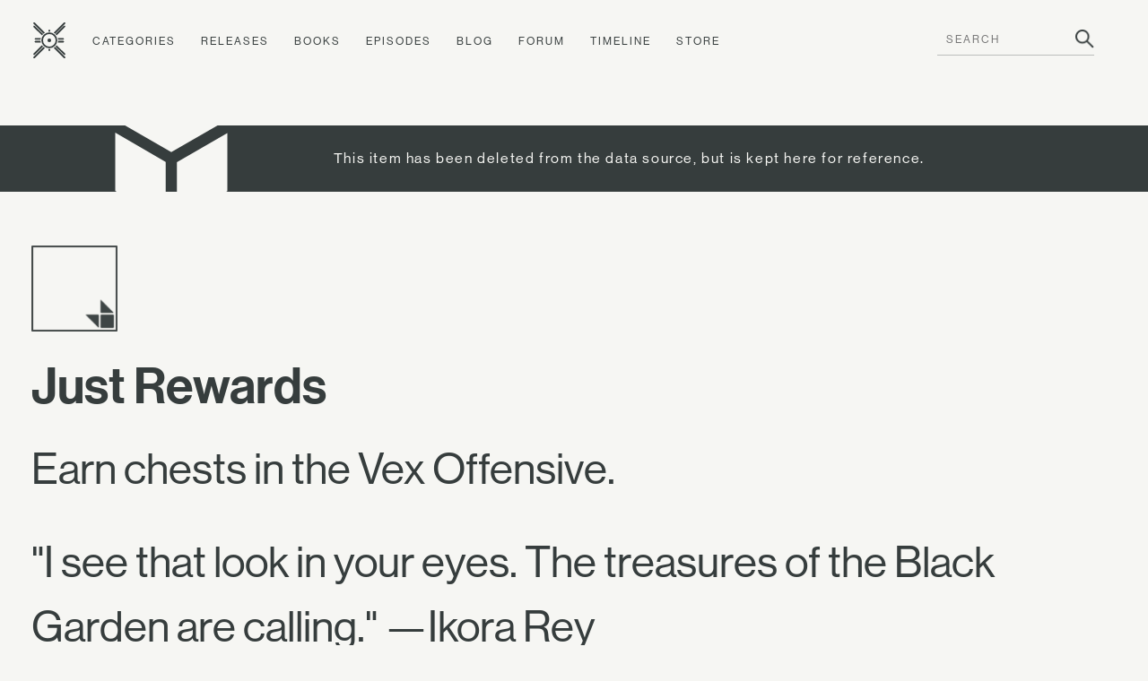

--- FILE ---
content_type: text/html; charset=utf-8
request_url: https://www.ishtar-collective.net/items/just-rewards
body_size: 3078
content:
<!DOCTYPE html>
<html lang="en">
  <head>
      <title>Just Rewards — Item &mdash; Ishtar Collective &mdash; Destiny Lore by subject</title>
    <meta name="viewport" content="width=device-width, initial-scale=1">
    <link rel="stylesheet" media="all" href="/assets/levante/levante-a34cbe4b1a898c4fb9fc8e89a5b5a001c34e2cf1e3e9e77676f6594596a564e1.css" data-turbolinks-track="true" />
    <script src="/assets/levante/levante-ceeeabd6690ca488dc3acf60af761a3aab1e61f4616f3024c9b1a06ca0ca3833.js" data-turbolinks-track="true"></script>
    <meta name="csrf-param" content="authenticity_token" />
<meta name="csrf-token" content="HN63HozNnGRJWdv/OlUX3q6f8+su6jo4JelkKsoOisdYrDzBRbEZcH1oUQt6gMWI37hSH+nzcxUWt78E4fKtjQ==" />
    <link rel="icon" type="image/png" href="/assets/ishtar_icon-753bf2fc76e448fb82c8db0239f65c581ea5f82c1e6b4a5d308a8c2f047a43bf.png">
    <link type="text/css" rel="stylesheet" href="//fast.fonts.net/cssapi/7ee163eb-2a40-46c5-b504-957fa48df1c8.css"/>
    <link rel="search" type="application/opensearchdescription+xml" title="Ishtar Collective" href="/opensearch.xml">
    <link rel="preconnect" href="https://static.ishtar-collective.net/" crossorigin>

<link rel="dns-prefetch" href="https://static.ishtar-collective.net/">
<link rel="dns-prefetch" href="https://stats.ishtar-collective.net/">
<link rel="dns-prefetch" href="https://fast.fonts.net/">

    <link rel="icon" sizes="192x192" href="https://static.ishtar-collective.net/icons/ishtar_192.png">
<link rel="apple-touch-icon-precomposed" sizes="180x180" href="https://static.ishtar-collective.net/icons/ishtar_180.png">
<link rel="apple-touch-icon-precomposed" sizes="152x152" href="https://static.ishtar-collective.net/icons/ishtar_152.png">
<link rel="apple-touch-icon-precomposed" sizes="144x144" href="https://static.ishtar-collective.net/icons/ishtar_144.png">
<link rel="apple-touch-icon-precomposed" sizes="120x120" href="https://static.ishtar-collective.net/icons/ishtar_120.png">
<link rel="apple-touch-icon-precomposed" sizes="114x114" href="https://static.ishtar-collective.net/icons/ishtar_114.png">
<link rel="apple-touch-icon-precomposed" sizes="76x76" href="https://static.ishtar-collective.net/icons/ishtar_76.png">
<link rel="apple-touch-icon-precomposed" sizes="72x72" href="https://static.ishtar-collective.net/icons/ishtar_72.png">
<link rel="apple-touch-icon-precomposed" href="https://static.ishtar-collective.net/icons/ishtar_57.png">

      <script type="text/javascript" src="https://stats.ishtar-collective.net/stats.js"></script>
    <meta name='twitter:card' content='summary' />
<meta name='twitter:site' content='@IshtarColl' />
<meta name='twitter:description' content='Earn chests in the Vex Offensive.
—
&quot;I see that look in your eyes. The treasures of the Black Garden are calling.&quot; —Ikora Rey' />
<meta name='twitter:title' content='Just Rewards — Item — Ishtar Collective' />
<meta name='twitter:image' content='https://www.bungie.net/common/destiny2_content/icons/bec72c982195057a7a054f1b1bd04465.jpg' />
<meta name='twitter:url' content='https://www.ishtar-collective.net/items/just-rewards' />
<script type="application/ld+json">{"@context":"http://schema.org","@type":"WebPage","url":"https://www.ishtar-collective.net/items/just-rewards","name":"Just Rewards — Item — Ishtar Collective","description":"Earn chests in the Vex Offensive.\n—\n\"I see that look in your eyes. The treasures of the Black Garden are calling.\" —Ikora Rey","image":"https://www.bungie.net/common/destiny2_content/icons/bec72c982195057a7a054f1b1bd04465.jpg"}</script>
<meta name="description" content="Earn chests in the Vex Offensive.
—
'I see that look in your eyes. The treasures of the Black Garden are calling.' —Ikora Rey">

    <script src="https://cdnjs.cloudflare.com/ajax/libs/mark.js/8.11.1/jquery.mark.min.js" integrity="sha512-mhbv5DqBMgrWL+32MmsDOt/OAvqr/cHimk6B8y/bx/xS88MVkYGPiVv2ixKVrkywF2qHplNRUvFsAHUdxZ3Krg==" crossorigin="anonymous"></script>
    <script type="text/javascript" src="https://connect.soundcloud.com/sdk/sdk-3.1.2.js"></script>

    <meta property="og:url" content="https://www.ishtar-collective.net/items/just-rewards" /><link href="https://www.ishtar-collective.net/items/just-rewards" rel="canonical" />  </head>
  <body class="
    page-items page-items-show
    ">


    <div class="header">
      <div class="menu-control">
        <span>&#9776;</span>
      </div>
      <ul>
        <li class="home">
          <a class="header-icon " href="/"><span class="icon-ishtar"></span></a>
          <a href="/"><span class="text-ishtar">The Ishtar Collective</span></a>
        </li>
        <li><a href="/categories">Categories</a></li>
        <li><a href="/releases">Releases</a></li>
        <li><a href="/books">Books</a></li>
        <li><a href="/episodes">Episodes</a></li>
        <li><a href="https://errata.ishtar-collective.net">Blog</a></li>
        <li><a href="https://commons.ishtar-collective.net">Forum</a></li>
        <li><a href="/timeline">Timeline</a></li>
        <li><a href="https://store.ishtar-collective.net">Store</a></li>
        <li class="search">
          <form class="navbar-form" role="search" action="/search" accept-charset="UTF-8" method="get">
            <div class="form-group">
              <input type="text" name="ishtar_header_search" id="ishtar_header_search" placeholder="SEARCH" class="form-control" required="required" />
            </div>
</form>        </li>
      </ul>
    </div>
    <script>
      try {
        IshtarStats.recordPageview();
      } catch(e) {}
    </script>
    
  <div class="notification item">
    <div class="notification-inner grid-11">
      <div class="icon col-3">
      </div>
      <div class="message col-8">
        This item has been deleted from the data source, but is kept here for reference.
      </div>
    </div>
  </div>
<div class="grid-11 wrapper">
  <div class="left-column sidebar col-11 item-details">
    <img data-src="https://www.bungie.net/common/destiny2_content/icons/bec72c982195057a7a054f1b1bd04465.jpg" class="lazy thumbnail-large" data-fallback-info="Item/just-rewards" />


    <h2 class="item-title">
      Just Rewards
      

    </h2>

      <div class="item-description">Earn chests in the Vex Offensive.</div>

      <div class="item-flavor-text"><p>&quot;I see that look in your eyes. The treasures of the Black Garden are calling.&quot; —Ikora Rey</p>
</div>



      <div class="sidebar-section categories category-list" data-default-category="ikora-rey">
    <div class="section-title">Categories</div>
    <ul>
        <li>
            <span class="confidence icon-confidence-1" title="Loosely related (1/3)"></span>
            <a href="/categories/ikora-rey">Ikora Rey</a>
        </li>
    </ul>
  </div>



    <div class="sidebar-section">
      <div class="section-title">Type</div>
      <div class="section-data">
        Common Daily Bounty
      </div>
    </div>



      <div class="sidebar-section">
  <div class="section-title">Added In</div>
  <div class="section-data">
    <span class="release-icon release-shadowkeep-inverted"></span>
    <a href="/releases/shadowkeep">Shadowkeep</a>
      (2019.10.01)
  </div>
</div>



  </div>

</div>

      
<div class="grid-11 wrapper footer standard">
  <div class="col-3 signature">
    <p>
      <span class="icon-ishtar"></span>
      The<br />Ishtar<br />Collective
    </p>
  </div>
  <div class="col-8 grid-8">
    <div class="col-2 navigation">
      <em>Archive</em>
      <ul>
        <li><a href="/search">Search</a></li>
        <li><a href="/categories">Categories</a></li>
        <li>— <a href="/books">Books</a></li>
        <li><a href="/releases">Releases</a></li>
        <li>— <a href="/updates">Updates</a></li>
        <li><a href="/episodes">Episodes</a></li>
        <li><a href="/timeline">Timeline</a></li>
      </ul>
    </div>
    <div class="col-2 navigation">
      <em>Documents</em>
      <ul>
        <li><a href="/entries">Lore Entries</a></li>
        <li><a href="/cards">Grimoire Cards</a></li>
        <li><a href="/transcripts">Transcripts</a></li>
        <li><a href="/items">Items</a></li>
        <li>— <a href="/items/artifacts">Artifacts</a></li>
        <li><a href="/interactions">Interactions</a></li>
        <li><a href="/records">Records</a></li>
      </ul>
    </div>
    <div class="col-2 navigation">
      <em>About</em>
      <ul>
        <li><a href="/faqs">FAQ</a></li>
        <li><a href="/sitemap">Sitemap</a></li>
        <li><a href="/credits">Credits</a></li>
      </ul>
    </div>
    <div class="col-2 navigation">
      <em>Community</em>
      <ul>
        <li><a href="https://www.patreon.com/ishtarcollective">Patreon</a></li>
        <li><a href="https://commons.ishtar-collective.net">Forum</a></li>
        <li><a href="https://errata.ishtar-collective.net">Blog</a></li>
        <li><a href="/discord">Discord</a></li>
        <li><a href="https://ishtar-collective.tumblr.com">Tumblr</a></li>
        <li><a href="https://twitter.com/IshtarColl">Twitter</a></li>
      </ul>
    </div>
  </div>
</div>

  <script defer src="https://static.cloudflareinsights.com/beacon.min.js/vcd15cbe7772f49c399c6a5babf22c1241717689176015" integrity="sha512-ZpsOmlRQV6y907TI0dKBHq9Md29nnaEIPlkf84rnaERnq6zvWvPUqr2ft8M1aS28oN72PdrCzSjY4U6VaAw1EQ==" data-cf-beacon='{"version":"2024.11.0","token":"df305d9895c149b99f17bea246790909","r":1,"server_timing":{"name":{"cfCacheStatus":true,"cfEdge":true,"cfExtPri":true,"cfL4":true,"cfOrigin":true,"cfSpeedBrain":true},"location_startswith":null}}' crossorigin="anonymous"></script>
</body>
  <script type="text/javascript">
    $('.page-home-index .banner h2').boxfit({align_center: false});
    $('.page-home-index .feature  .title').boxfit({align_center: false});
  </script>
</html>


--- FILE ---
content_type: image/svg+xml
request_url: https://static.ishtar-collective.net/icons/release-shadowkeep-inverted.svg
body_size: 349
content:
<svg viewBox="0 0 360 360" xmlns="http://www.w3.org/2000/svg"><g fill="#af2e41"><path d="m0 321.31 113.79-77.8v-59.85l-87.68 56.93a55.4 55.4 0 0 0 -26.11 47.03z"/><path d="m119.41 333.89 56.93-87.68h-59.85l-77.8 113.79h33.69a55.4 55.4 0 0 0 47.03-26.11z"/><path d="m0 72.38a55.4 55.4 0 0 0 26.11 47l87.68 56.93v-59.82l-113.79-77.8z"/><circle cx="180" cy="180" r="43.76"/><path d="m176.34 113.79-56.93-87.68a55.4 55.4 0 0 0 -47.03-26.11h-33.69l77.8 113.79z"/><path d="m321.31 0h-33.69a55.4 55.4 0 0 0 -47 26.11l-56.93 87.68h59.85z"/><path d="m360 287.62a55.4 55.4 0 0 0 -26.11-47l-87.68-56.93v59.85l113.79 77.77z"/><path d="m360 38.69-113.79 77.8v59.85l87.68-56.93a55.4 55.4 0 0 0 26.11-47z"/><path d="m287.62 360h33.69l-77.8-113.79h-59.85l56.93 87.68a55.4 55.4 0 0 0 47.03 26.11z"/></g></svg>

--- FILE ---
content_type: application/javascript;charset=utf-8
request_url: https://stats.ishtar-collective.net/stats.js
body_size: 174
content:
IshtarStats = {};
IshtarStats.recordPageview = async function() {
  fetch('https://stats.ishtar-collective.net/pageviews', {
    method: 'POST',
    body: JSON.stringify({ pathname: window.location.pathname })
  });
}
